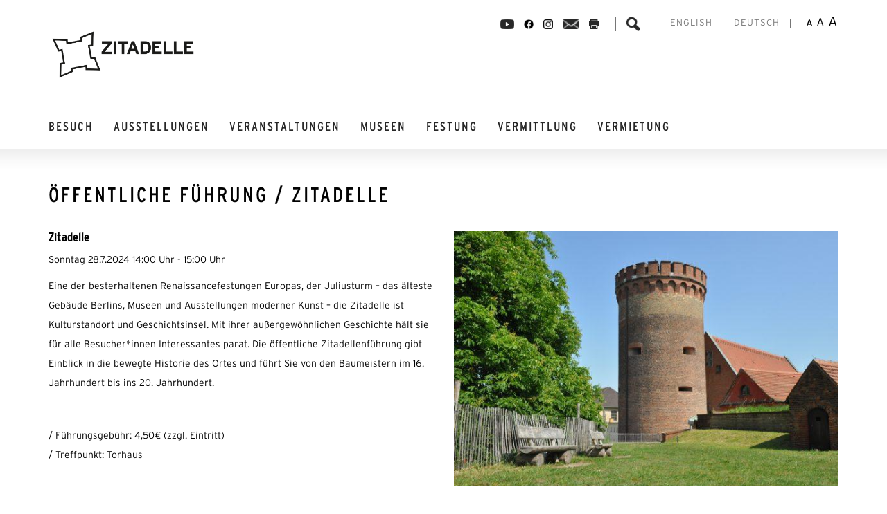

--- FILE ---
content_type: text/html; charset=UTF-8
request_url: https://www.zitadelle-berlin.de/ev_event/oeffentliche-fuehrung-zitadelle-de-1500/
body_size: 13464
content:
<!doctype html>
<html><head>
    <meta charset="utf-8">
    <meta name="viewport" content="initial-scale=1">
    <title>
		 &raquo; ÖFFENTLICHE FÜHRUNG / ZITADELLE    </title>
    <meta name='robots' content='max-image-preview:large' />
	<style>img:is([sizes="auto" i], [sizes^="auto," i]) { contain-intrinsic-size: 3000px 1500px }</style>
	<link rel="alternate" hreflang="en" href="https://www.zitadelle-berlin.de/en/ev_event/public-guided-tour-citadel-en-1501/" />
<link rel="alternate" hreflang="de" href="https://www.zitadelle-berlin.de/ev_event/oeffentliche-fuehrung-zitadelle-de-1500/" />
<link rel="alternate" hreflang="x-default" href="https://www.zitadelle-berlin.de/ev_event/oeffentliche-fuehrung-zitadelle-de-1500/" />
<link rel='dns-prefetch' href='//www.zitadelle-berlin.de' />
<link rel='stylesheet' id='pt-cv-public-style-css' href='https://www.zitadelle-berlin.de/wp-content/plugins/content-views-query-and-display-post-page/public/assets/css/cv.css?ver=4.0.2' type='text/css' media='all' />
<link rel='stylesheet' id='wp-block-library-css' href='https://www.zitadelle-berlin.de/wp-includes/css/dist/block-library/style.min.css?ver=6.7.4' type='text/css' media='all' />
<style id='classic-theme-styles-inline-css' type='text/css'>
/*! This file is auto-generated */
.wp-block-button__link{color:#fff;background-color:#32373c;border-radius:9999px;box-shadow:none;text-decoration:none;padding:calc(.667em + 2px) calc(1.333em + 2px);font-size:1.125em}.wp-block-file__button{background:#32373c;color:#fff;text-decoration:none}
</style>
<style id='global-styles-inline-css' type='text/css'>
:root{--wp--preset--aspect-ratio--square: 1;--wp--preset--aspect-ratio--4-3: 4/3;--wp--preset--aspect-ratio--3-4: 3/4;--wp--preset--aspect-ratio--3-2: 3/2;--wp--preset--aspect-ratio--2-3: 2/3;--wp--preset--aspect-ratio--16-9: 16/9;--wp--preset--aspect-ratio--9-16: 9/16;--wp--preset--color--black: #000000;--wp--preset--color--cyan-bluish-gray: #abb8c3;--wp--preset--color--white: #ffffff;--wp--preset--color--pale-pink: #f78da7;--wp--preset--color--vivid-red: #cf2e2e;--wp--preset--color--luminous-vivid-orange: #ff6900;--wp--preset--color--luminous-vivid-amber: #fcb900;--wp--preset--color--light-green-cyan: #7bdcb5;--wp--preset--color--vivid-green-cyan: #00d084;--wp--preset--color--pale-cyan-blue: #8ed1fc;--wp--preset--color--vivid-cyan-blue: #0693e3;--wp--preset--color--vivid-purple: #9b51e0;--wp--preset--gradient--vivid-cyan-blue-to-vivid-purple: linear-gradient(135deg,rgba(6,147,227,1) 0%,rgb(155,81,224) 100%);--wp--preset--gradient--light-green-cyan-to-vivid-green-cyan: linear-gradient(135deg,rgb(122,220,180) 0%,rgb(0,208,130) 100%);--wp--preset--gradient--luminous-vivid-amber-to-luminous-vivid-orange: linear-gradient(135deg,rgba(252,185,0,1) 0%,rgba(255,105,0,1) 100%);--wp--preset--gradient--luminous-vivid-orange-to-vivid-red: linear-gradient(135deg,rgba(255,105,0,1) 0%,rgb(207,46,46) 100%);--wp--preset--gradient--very-light-gray-to-cyan-bluish-gray: linear-gradient(135deg,rgb(238,238,238) 0%,rgb(169,184,195) 100%);--wp--preset--gradient--cool-to-warm-spectrum: linear-gradient(135deg,rgb(74,234,220) 0%,rgb(151,120,209) 20%,rgb(207,42,186) 40%,rgb(238,44,130) 60%,rgb(251,105,98) 80%,rgb(254,248,76) 100%);--wp--preset--gradient--blush-light-purple: linear-gradient(135deg,rgb(255,206,236) 0%,rgb(152,150,240) 100%);--wp--preset--gradient--blush-bordeaux: linear-gradient(135deg,rgb(254,205,165) 0%,rgb(254,45,45) 50%,rgb(107,0,62) 100%);--wp--preset--gradient--luminous-dusk: linear-gradient(135deg,rgb(255,203,112) 0%,rgb(199,81,192) 50%,rgb(65,88,208) 100%);--wp--preset--gradient--pale-ocean: linear-gradient(135deg,rgb(255,245,203) 0%,rgb(182,227,212) 50%,rgb(51,167,181) 100%);--wp--preset--gradient--electric-grass: linear-gradient(135deg,rgb(202,248,128) 0%,rgb(113,206,126) 100%);--wp--preset--gradient--midnight: linear-gradient(135deg,rgb(2,3,129) 0%,rgb(40,116,252) 100%);--wp--preset--font-size--small: 13px;--wp--preset--font-size--medium: 20px;--wp--preset--font-size--large: 36px;--wp--preset--font-size--x-large: 42px;--wp--preset--spacing--20: 0.44rem;--wp--preset--spacing--30: 0.67rem;--wp--preset--spacing--40: 1rem;--wp--preset--spacing--50: 1.5rem;--wp--preset--spacing--60: 2.25rem;--wp--preset--spacing--70: 3.38rem;--wp--preset--spacing--80: 5.06rem;--wp--preset--shadow--natural: 6px 6px 9px rgba(0, 0, 0, 0.2);--wp--preset--shadow--deep: 12px 12px 50px rgba(0, 0, 0, 0.4);--wp--preset--shadow--sharp: 6px 6px 0px rgba(0, 0, 0, 0.2);--wp--preset--shadow--outlined: 6px 6px 0px -3px rgba(255, 255, 255, 1), 6px 6px rgba(0, 0, 0, 1);--wp--preset--shadow--crisp: 6px 6px 0px rgba(0, 0, 0, 1);}:where(.is-layout-flex){gap: 0.5em;}:where(.is-layout-grid){gap: 0.5em;}body .is-layout-flex{display: flex;}.is-layout-flex{flex-wrap: wrap;align-items: center;}.is-layout-flex > :is(*, div){margin: 0;}body .is-layout-grid{display: grid;}.is-layout-grid > :is(*, div){margin: 0;}:where(.wp-block-columns.is-layout-flex){gap: 2em;}:where(.wp-block-columns.is-layout-grid){gap: 2em;}:where(.wp-block-post-template.is-layout-flex){gap: 1.25em;}:where(.wp-block-post-template.is-layout-grid){gap: 1.25em;}.has-black-color{color: var(--wp--preset--color--black) !important;}.has-cyan-bluish-gray-color{color: var(--wp--preset--color--cyan-bluish-gray) !important;}.has-white-color{color: var(--wp--preset--color--white) !important;}.has-pale-pink-color{color: var(--wp--preset--color--pale-pink) !important;}.has-vivid-red-color{color: var(--wp--preset--color--vivid-red) !important;}.has-luminous-vivid-orange-color{color: var(--wp--preset--color--luminous-vivid-orange) !important;}.has-luminous-vivid-amber-color{color: var(--wp--preset--color--luminous-vivid-amber) !important;}.has-light-green-cyan-color{color: var(--wp--preset--color--light-green-cyan) !important;}.has-vivid-green-cyan-color{color: var(--wp--preset--color--vivid-green-cyan) !important;}.has-pale-cyan-blue-color{color: var(--wp--preset--color--pale-cyan-blue) !important;}.has-vivid-cyan-blue-color{color: var(--wp--preset--color--vivid-cyan-blue) !important;}.has-vivid-purple-color{color: var(--wp--preset--color--vivid-purple) !important;}.has-black-background-color{background-color: var(--wp--preset--color--black) !important;}.has-cyan-bluish-gray-background-color{background-color: var(--wp--preset--color--cyan-bluish-gray) !important;}.has-white-background-color{background-color: var(--wp--preset--color--white) !important;}.has-pale-pink-background-color{background-color: var(--wp--preset--color--pale-pink) !important;}.has-vivid-red-background-color{background-color: var(--wp--preset--color--vivid-red) !important;}.has-luminous-vivid-orange-background-color{background-color: var(--wp--preset--color--luminous-vivid-orange) !important;}.has-luminous-vivid-amber-background-color{background-color: var(--wp--preset--color--luminous-vivid-amber) !important;}.has-light-green-cyan-background-color{background-color: var(--wp--preset--color--light-green-cyan) !important;}.has-vivid-green-cyan-background-color{background-color: var(--wp--preset--color--vivid-green-cyan) !important;}.has-pale-cyan-blue-background-color{background-color: var(--wp--preset--color--pale-cyan-blue) !important;}.has-vivid-cyan-blue-background-color{background-color: var(--wp--preset--color--vivid-cyan-blue) !important;}.has-vivid-purple-background-color{background-color: var(--wp--preset--color--vivid-purple) !important;}.has-black-border-color{border-color: var(--wp--preset--color--black) !important;}.has-cyan-bluish-gray-border-color{border-color: var(--wp--preset--color--cyan-bluish-gray) !important;}.has-white-border-color{border-color: var(--wp--preset--color--white) !important;}.has-pale-pink-border-color{border-color: var(--wp--preset--color--pale-pink) !important;}.has-vivid-red-border-color{border-color: var(--wp--preset--color--vivid-red) !important;}.has-luminous-vivid-orange-border-color{border-color: var(--wp--preset--color--luminous-vivid-orange) !important;}.has-luminous-vivid-amber-border-color{border-color: var(--wp--preset--color--luminous-vivid-amber) !important;}.has-light-green-cyan-border-color{border-color: var(--wp--preset--color--light-green-cyan) !important;}.has-vivid-green-cyan-border-color{border-color: var(--wp--preset--color--vivid-green-cyan) !important;}.has-pale-cyan-blue-border-color{border-color: var(--wp--preset--color--pale-cyan-blue) !important;}.has-vivid-cyan-blue-border-color{border-color: var(--wp--preset--color--vivid-cyan-blue) !important;}.has-vivid-purple-border-color{border-color: var(--wp--preset--color--vivid-purple) !important;}.has-vivid-cyan-blue-to-vivid-purple-gradient-background{background: var(--wp--preset--gradient--vivid-cyan-blue-to-vivid-purple) !important;}.has-light-green-cyan-to-vivid-green-cyan-gradient-background{background: var(--wp--preset--gradient--light-green-cyan-to-vivid-green-cyan) !important;}.has-luminous-vivid-amber-to-luminous-vivid-orange-gradient-background{background: var(--wp--preset--gradient--luminous-vivid-amber-to-luminous-vivid-orange) !important;}.has-luminous-vivid-orange-to-vivid-red-gradient-background{background: var(--wp--preset--gradient--luminous-vivid-orange-to-vivid-red) !important;}.has-very-light-gray-to-cyan-bluish-gray-gradient-background{background: var(--wp--preset--gradient--very-light-gray-to-cyan-bluish-gray) !important;}.has-cool-to-warm-spectrum-gradient-background{background: var(--wp--preset--gradient--cool-to-warm-spectrum) !important;}.has-blush-light-purple-gradient-background{background: var(--wp--preset--gradient--blush-light-purple) !important;}.has-blush-bordeaux-gradient-background{background: var(--wp--preset--gradient--blush-bordeaux) !important;}.has-luminous-dusk-gradient-background{background: var(--wp--preset--gradient--luminous-dusk) !important;}.has-pale-ocean-gradient-background{background: var(--wp--preset--gradient--pale-ocean) !important;}.has-electric-grass-gradient-background{background: var(--wp--preset--gradient--electric-grass) !important;}.has-midnight-gradient-background{background: var(--wp--preset--gradient--midnight) !important;}.has-small-font-size{font-size: var(--wp--preset--font-size--small) !important;}.has-medium-font-size{font-size: var(--wp--preset--font-size--medium) !important;}.has-large-font-size{font-size: var(--wp--preset--font-size--large) !important;}.has-x-large-font-size{font-size: var(--wp--preset--font-size--x-large) !important;}
:where(.wp-block-post-template.is-layout-flex){gap: 1.25em;}:where(.wp-block-post-template.is-layout-grid){gap: 1.25em;}
:where(.wp-block-columns.is-layout-flex){gap: 2em;}:where(.wp-block-columns.is-layout-grid){gap: 2em;}
:root :where(.wp-block-pullquote){font-size: 1.5em;line-height: 1.6;}
</style>
<link rel='stylesheet' id='wpml-blocks-css' href='https://www.zitadelle-berlin.de/wp-content/plugins/sitepress-multilingual-cms/dist/css/blocks/styles.css?ver=4.6.14' type='text/css' media='all' />
<link rel='stylesheet' id='ct-style-css' href='https://www.zitadelle-berlin.de/wp-content/plugins/zitadelle-helper/style.css?ver=6.7.4' type='text/css' media='all' />
<link rel='stylesheet' id='wpml-legacy-horizontal-list-0-css' href='https://www.zitadelle-berlin.de/wp-content/plugins/sitepress-multilingual-cms/templates/language-switchers/legacy-list-horizontal/style.min.css?ver=1' type='text/css' media='all' />
<style id='wpml-legacy-horizontal-list-0-inline-css' type='text/css'>
.wpml-ls-statics-shortcode_actions{background-color:#ffffff;}.wpml-ls-statics-shortcode_actions, .wpml-ls-statics-shortcode_actions .wpml-ls-sub-menu, .wpml-ls-statics-shortcode_actions a {border-color:#cdcdcd;}.wpml-ls-statics-shortcode_actions a, .wpml-ls-statics-shortcode_actions .wpml-ls-sub-menu a, .wpml-ls-statics-shortcode_actions .wpml-ls-sub-menu a:link, .wpml-ls-statics-shortcode_actions li:not(.wpml-ls-current-language) .wpml-ls-link, .wpml-ls-statics-shortcode_actions li:not(.wpml-ls-current-language) .wpml-ls-link:link {color:#444444;background-color:#ffffff;}.wpml-ls-statics-shortcode_actions a, .wpml-ls-statics-shortcode_actions .wpml-ls-sub-menu a:hover,.wpml-ls-statics-shortcode_actions .wpml-ls-sub-menu a:focus, .wpml-ls-statics-shortcode_actions .wpml-ls-sub-menu a:link:hover, .wpml-ls-statics-shortcode_actions .wpml-ls-sub-menu a:link:focus {color:#000000;background-color:#eeeeee;}.wpml-ls-statics-shortcode_actions .wpml-ls-current-language > a {color:#444444;background-color:#ffffff;}.wpml-ls-statics-shortcode_actions .wpml-ls-current-language:hover>a, .wpml-ls-statics-shortcode_actions .wpml-ls-current-language>a:focus {color:#000000;background-color:#eeeeee;}
</style>
<link rel='stylesheet' id='Bootstrap css-css' href='https://www.zitadelle-berlin.de/wp-content/themes/zitadelle-master/css/bootstrap.min.css?ver=6.7.4' type='text/css' media='all' />
<link rel='stylesheet' id='Font awesome css-css' href='https://www.zitadelle-berlin.de/wp-content/themes/zitadelle-master/css/font-awesome.min.css?ver=6.7.4' type='text/css' media='all' />
<link rel='stylesheet' id='jquery-style-css' href='https://www.zitadelle-berlin.de/wp-content/themes/zitadelle-master/css/jquery-ui.css?ver=6.7.4' type='text/css' media='all' />
<link rel='stylesheet' id='Zitadelle CSS-css' href='https://www.zitadelle-berlin.de/wp-content/themes/zitadelle-master/style.css?ver=6.7.4' type='text/css' media='all' />
<link rel='stylesheet' id='Print-css' href='https://www.zitadelle-berlin.de/wp-content/themes/zitadelle-master/print.css?ver=1.0' type='text/css' media='print' />
<link rel='stylesheet' id='Font-size-changer-css' href='https://www.zitadelle-berlin.de/wp-content/themes/zitadelle-master/font-size-changer.css?ver=6.7.4' type='text/css' media='all' />
<script>if (document.location.protocol != "https:") {document.location = document.URL.replace(/^http:/i, "https:");}</script><script type="text/javascript" src="https://www.zitadelle-berlin.de/wp-includes/js/jquery/jquery.min.js?ver=3.7.1" id="jquery-core-js"></script>
<script type="text/javascript" src="https://www.zitadelle-berlin.de/wp-includes/js/jquery/jquery-migrate.min.js?ver=3.4.1" id="jquery-migrate-js"></script>
<script type="text/javascript" src="https://www.zitadelle-berlin.de/wp-content/plugins/revslider/public/assets/js/rbtools.min.js?ver=6.6.15" id="tp-tools-js"></script>
<script type="text/javascript" src="https://www.zitadelle-berlin.de/wp-content/plugins/revslider/public/assets/js/rs6.min.js?ver=6.6.15" id="revmin-js"></script>
<link rel="https://api.w.org/" href="https://www.zitadelle-berlin.de/wp-json/" /><link rel="canonical" href="https://www.zitadelle-berlin.de/ev_event/oeffentliche-fuehrung-zitadelle-de-1500/" />
<link rel="alternate" title="oEmbed (JSON)" type="application/json+oembed" href="https://www.zitadelle-berlin.de/wp-json/oembed/1.0/embed?url=https%3A%2F%2Fwww.zitadelle-berlin.de%2Fev_event%2Foeffentliche-fuehrung-zitadelle-de-1500%2F" />
<link rel="alternate" title="oEmbed (XML)" type="text/xml+oembed" href="https://www.zitadelle-berlin.de/wp-json/oembed/1.0/embed?url=https%3A%2F%2Fwww.zitadelle-berlin.de%2Fev_event%2Foeffentliche-fuehrung-zitadelle-de-1500%2F&#038;format=xml" />
<!-- start Simple Custom CSS and JS -->
<script defer src="https://analytics.wirecore.net/script.js" data-website-id="533786f9-0c38-4b72-a26f-c97f93ed18f5"></script><!-- end Simple Custom CSS and JS -->
<!-- start Simple Custom CSS and JS -->
<style type="text/css">
/* Add your CSS code here.

For example:
.example {
    color: red;
}

For brushing up on your CSS knowledge, check out http://www.w3schools.com/css/css_syntax.asp

End of comment */ 

.vc_btn3 {
	text-decoration: none !important;
}</style>
<!-- end Simple Custom CSS and JS -->
<!-- start Simple Custom CSS and JS -->
<style type="text/css">
.masonry-btn .vc_general.vc_btn3.vc_btn3-size-md.vc_btn3-shape-rounded.vc_btn3-style-flat.vc_btn3-color-juicy-pink {
  background: #000;
  border-radius: 0;
  color: #fff !important;
}

footer .menu a:hover, footer .menu .current-menu-item a {
  color: #fff !important;
}</style>
<!-- end Simple Custom CSS and JS -->
<!-- start Simple Custom CSS and JS -->
<style type="text/css">
rs-layer span {
  font-size: 100% !important;
}</style>
<!-- end Simple Custom CSS and JS -->
<!-- start Simple Custom CSS and JS -->
<style type="text/css">
.wpml-ls-statics-shortcode_actions, .wpml-ls-statics-shortcode_actions .wpml-ls-sub-menu, .wpml-ls-statics-shortcode_actions a {
  border-color: transparent;
}</style>
<!-- end Simple Custom CSS and JS -->
<style>#responsive-menu .appendLink, #responsive-menu .responsive-menu li a, #responsive-menu #responsive-menu-title a,#responsive-menu .responsive-menu, #responsive-menu div, #responsive-menu .responsive-menu li, #responsive-menu{box-sizing: content-box !important;-moz-box-sizing: content-box !important;-webkit-box-sizing: content-box !important;-o-box-sizing: content-box !important}.RMPushOpen{width: 100% !important;overflow-x: hidden !important;height: 100% !important}.RMPushSlide{position: relative;left: 75%}#responsive-menu{position: absolute;width: 75%;left: -75%;top: 0px;background: #ffffff;z-index: 9999;box-shadow: 0px 1px 8px #333333;font-size: 13px !important;max-width: 999px;display: none}#responsive-menu.admin-bar-showing{padding-top: 32px}#click-menu.admin-bar-showing{margin-top: 32px}#responsive-menu #rm-additional-content{padding: 10px 5% !important;width: 90% !important;color: #232323}#responsive-menu .appendLink{right: 0px !important;position: absolute !important;border: 1px solid #d6d6d6 !important;padding: 12px 10px !important;color: #232323 !important;background: #ffffff !important;height: 20px !important;line-height: 20px !important;border-right: 0px !important}#responsive-menu .appendLink:hover{cursor: pointer;background: #ededed !important;color: #000000 !important}#responsive-menu .responsive-menu, #responsive-menu div, #responsive-menu .responsive-menu li,#responsive-menu{text-align: left !important}#responsive-menu .RMImage{vertical-align: middle;margin-right: 10px;display: inline-block}#responsive-menu.RMOpened{}#responsive-menu,#responsive-menu input{}#responsive-menu #responsive-menu-title{width: 95% !important;font-size: 14px !important;padding: 20px 0px 20px 5% !important;margin-left: 0px !important;background: #ffffff !important;white-space: nowrap !important}#responsive-menu #responsive-menu-title,#responsive-menu #responsive-menu-title a{color: #808080 !important;text-decoration: none !important;overflow: hidden !important}#responsive-menu #responsive-menu-title a:hover{color: #000000 !important;text-decoration: none !important}#responsive-menu .appendLink,#responsive-menu .responsive-menu li a,#responsive-menu #responsive-menu-title a{transition: 1s all;-webkit-transition: 1s all;-moz-transition: 1s all;-o-transition: 1s all}#responsive-menu .responsive-menu{width: 100% !important;list-style-type: none !important;margin: 0px !important}#responsive-menu .responsive-menu li.current-menu-item > a,#responsive-menu .responsive-menu li.current-menu-item > .appendLink,#responsive-menu .responsive-menu li.current_page_item > a,#responsive-menu .responsive-menu li.current_page_item > .appendLink{background: #ededed !important;color: #000000 !important}#responsive-menu .responsive-menu li.current-menu-item > a:hover,#responsive-menu .responsive-menu li.current-menu-item > .appendLink:hover,#responsive-menu .responsive-menu li.current_page_item > a:hover,#responsive-menu .responsive-menu li.current_page_item > .appendLink:hover{background: #ededed !important;color: #000000 !important}#responsive-menu.responsive-menu ul{margin-left: 0px !important}#responsive-menu .responsive-menu li{list-style-type: none !important;position: relative !important}#responsive-menu .responsive-menu ul li:last-child{padding-bottom: 0px !important}#responsive-menu .responsive-menu li a{padding: 12px 0px 12px 5% !important;width: 95% !important;display: block !important;height: 20px !important;line-height: 20px !important;overflow: hidden !important;white-space: nowrap !important;color: #232323 !important;border-top: 1px solid #d6d6d6 !important;text-decoration: none !important}#click-menu{text-align: center;cursor: pointer;font-size: 13px !important;display: none;position: absolute;right: 5%;top: 10px;color: #403f3f;padding: 5px;z-index: 9999}#responsive-menu #responsiveSearch{display: block !important;width: 95% !important;padding-left: 5% !important;border-top: 1px solid #d6d6d6 !important;clear: both !important;padding-top: 10px !important;padding-bottom: 10px !important;height: 40px !important;line-height: 40px !important}#responsive-menu #responsiveSearchSubmit{display: none !important}#responsive-menu #responsiveSearchInput{width: 91% !important;padding: 5px 0px 5px 3% !important;-webkit-appearance: none !important;border-radius: 2px !important;border: 1px solid #d6d6d6 !important}#responsive-menu .responsive-menu,#responsive-menu div,#responsive-menu .responsive-menu li{width: 100% !important;margin-left: 0px !important;padding-left: 0px !important}#responsive-menu .responsive-menu li li a{padding-left: 10% !important;width: 90% !important;overflow: hidden !important}#responsive-menu .responsive-menu li li li a{padding-left: 15% !important;width: 85% !important;overflow: hidden !important}#responsive-menu .responsive-menu li li li li a{padding-left: 20% !important;width: 80% !important;overflow: hidden !important}#responsive-menu .responsive-menu li li li li li a{padding-left: 25% !important;width: 75% !important;overflow: hidden !important}#responsive-menu .responsive-menu li a:hover{background: #ededed !important;color: #000000 !important;list-style-type: none !important;text-decoration: none !important}#click-menu #RMX{display: none;font-size: 24px;line-height: 17px !important;height: 17px !important;color: #403f3f !important}#click-menu .threeLines{width: 25px !important;height: 17px !important;margin: auto !important}#click-menu .threeLines .line{height: 3px !important;margin-bottom: 4px !important;background: #403f3f !important;width: 100% !important}#click-menu .threeLines .line.last{margin-bottom: 0px !important}@media only screen and ( min-width : 0px ) and ( max-width : 767px ){#click-menu{display: block}}</style><script
  async
  defer
  data-website-key="901134d3e3eb"
  data-api="https://event.wirelytic.com"
  src="https://wirelytic.com/script/wirelytic.min.js">
</script>

<script
  async
  defer
		src="https://wirelytic.test.wirecore.net/script/wirelytic.min.js"
  data-api="https://event.wirelytic.test.wirecore.net"
  data-website-key="d0981efdbfb0">
</script><meta name="generator" content="Powered by WPBakery Page Builder - drag and drop page builder for WordPress."/>
<meta name="generator" content="Powered by Slider Revolution 6.6.15 - responsive, Mobile-Friendly Slider Plugin for WordPress with comfortable drag and drop interface." />
<link rel="icon" href="https://www.zitadelle-berlin.de/wp-content/uploads/2025/04/cropped-Logo-ohne-Hintergrund-32x32.png" sizes="32x32" />
<link rel="icon" href="https://www.zitadelle-berlin.de/wp-content/uploads/2025/04/cropped-Logo-ohne-Hintergrund-192x192.png" sizes="192x192" />
<link rel="apple-touch-icon" href="https://www.zitadelle-berlin.de/wp-content/uploads/2025/04/cropped-Logo-ohne-Hintergrund-180x180.png" />
<meta name="msapplication-TileImage" content="https://www.zitadelle-berlin.de/wp-content/uploads/2025/04/cropped-Logo-ohne-Hintergrund-270x270.png" />
<script>function setREVStartSize(e){
			//window.requestAnimationFrame(function() {
				window.RSIW = window.RSIW===undefined ? window.innerWidth : window.RSIW;
				window.RSIH = window.RSIH===undefined ? window.innerHeight : window.RSIH;
				try {
					var pw = document.getElementById(e.c).parentNode.offsetWidth,
						newh;
					pw = pw===0 || isNaN(pw) || (e.l=="fullwidth" || e.layout=="fullwidth") ? window.RSIW : pw;
					e.tabw = e.tabw===undefined ? 0 : parseInt(e.tabw);
					e.thumbw = e.thumbw===undefined ? 0 : parseInt(e.thumbw);
					e.tabh = e.tabh===undefined ? 0 : parseInt(e.tabh);
					e.thumbh = e.thumbh===undefined ? 0 : parseInt(e.thumbh);
					e.tabhide = e.tabhide===undefined ? 0 : parseInt(e.tabhide);
					e.thumbhide = e.thumbhide===undefined ? 0 : parseInt(e.thumbhide);
					e.mh = e.mh===undefined || e.mh=="" || e.mh==="auto" ? 0 : parseInt(e.mh,0);
					if(e.layout==="fullscreen" || e.l==="fullscreen")
						newh = Math.max(e.mh,window.RSIH);
					else{
						e.gw = Array.isArray(e.gw) ? e.gw : [e.gw];
						for (var i in e.rl) if (e.gw[i]===undefined || e.gw[i]===0) e.gw[i] = e.gw[i-1];
						e.gh = e.el===undefined || e.el==="" || (Array.isArray(e.el) && e.el.length==0)? e.gh : e.el;
						e.gh = Array.isArray(e.gh) ? e.gh : [e.gh];
						for (var i in e.rl) if (e.gh[i]===undefined || e.gh[i]===0) e.gh[i] = e.gh[i-1];
											
						var nl = new Array(e.rl.length),
							ix = 0,
							sl;
						e.tabw = e.tabhide>=pw ? 0 : e.tabw;
						e.thumbw = e.thumbhide>=pw ? 0 : e.thumbw;
						e.tabh = e.tabhide>=pw ? 0 : e.tabh;
						e.thumbh = e.thumbhide>=pw ? 0 : e.thumbh;
						for (var i in e.rl) nl[i] = e.rl[i]<window.RSIW ? 0 : e.rl[i];
						sl = nl[0];
						for (var i in nl) if (sl>nl[i] && nl[i]>0) { sl = nl[i]; ix=i;}
						var m = pw>(e.gw[ix]+e.tabw+e.thumbw) ? 1 : (pw-(e.tabw+e.thumbw)) / (e.gw[ix]);
						newh =  (e.gh[ix] * m) + (e.tabh + e.thumbh);
					}
					var el = document.getElementById(e.c);
					if (el!==null && el) el.style.height = newh+"px";
					el = document.getElementById(e.c+"_wrapper");
					if (el!==null && el) {
						el.style.height = newh+"px";
						el.style.display = "block";
					}
				} catch(e){
					console.log("Failure at Presize of Slider:" + e)
				}
			//});
		  };</script>
<noscript><style> .wpb_animate_when_almost_visible { opacity: 1; }</style></noscript>    
	<link rel="shortcut icon" href="https://www.zitadelle-berlin.de/wp-content/themes/zitadelle-master/favicon.ico" />
     
</head>

<body data-rsssl=1 class="ev_event-template-default single single-ev_event postid-20527 wpb-js-composer js-comp-ver-6.13.0 vc_responsive">


<header>
    <div class="container">
    	<div class="row">
        	<div class="col-md-4">
            	                
                                    <a href="https://www.zitadelle-berlin.de"><img src="https://www.zitadelle-berlin.de/wp-content/uploads/2021/04/Unbenannt-2.png" alt="Zitadelle" id="logo" width="258" height="85" /></a>
                                            </div>
        	<div class="col-md-8">
            	<div id="page_options">
                                   
                    <div class="option_buttons">

                                                    <a href="https://www.youtube.com/channel/UCwMmT0HbPeYkOip7iN2K7Uw" target="_blank" class="options_img" title="Facebook"><img style="width: auto; height: 14px;" src="https://www.zitadelle-berlin.de/wp-content/themes/zitadelle-master/assets/img/youtube-icon.png"></a>
                        
                                                    <a href="https://www.facebook.com/berlin.zitadelle.spandau" target="_blank" class="options_img" title="Facebook"><img style="width: auto; height: 14px;" src="https://www.zitadelle-berlin.de/wp-content/themes/zitadelle-master/assets/img/facebook-icon.png"></a>
                        
                        
                        
                                                    <a href="https://www.instagram.com/zitadelle_museen_ausstellungen/" target="_blank" class="options_img" title="Instagram"><img style="width: auto; height: 14px;" src="https://www.zitadelle-berlin.de/wp-content/themes/zitadelle-master/assets/img/instagram-icon.png"></a>
                                                                         
                        <a href="mailto:?body=https://www.zitadelle-berlin.de/oeffentliche-fuehrung-zitadelle-de-1500/&subject=ÖFFENTLICHE FÜHRUNG / ZITADELLE" class="options_img" title="Email"><img style="width: auto; height: 14px;" src="https://www.zitadelle-berlin.de/wp-content/themes/zitadelle-master/assets/img/mail-icon.png"></a>
                        
                        <a href="javascript:window.print()" class="options_img print_btn" title="Print"><img style="width: auto; height: 14px;" src="https://www.zitadelle-berlin.de/wp-content/themes/zitadelle-master/assets/img/print-icon.png"></a>
                        
                                                
                                            </div>
                    
                    <form role="search" method="get" class="search-form verborgen" action="https://www.zitadelle-berlin.de/">
    <label>
        <span class="screen-reader-text">Search and hit enter</span>
        <input type="search" class="search-field"
            placeholder="Search and hit enter"
            value="" name="s"
            title="Search and hit enter" />
    </label>
</form>                    
                    <img src="https://www.zitadelle-berlin.de/wp-content/themes/zitadelle-master/assets/img/search-icon.png" class="options_search">
                    
                                            
<div class="lang_sel_list_horizontal wpml-ls-statics-shortcode_actions wpml-ls wpml-ls-legacy-list-horizontal" id="lang_sel_list">
	<ul><li class="icl-en wpml-ls-slot-shortcode_actions wpml-ls-item wpml-ls-item-en wpml-ls-first-item wpml-ls-item-legacy-list-horizontal">
				<a href="https://www.zitadelle-berlin.de/en/ev_event/public-guided-tour-citadel-en-1501/" class="wpml-ls-link">
                    <span class="wpml-ls-native icl_lang_sel_native" lang="en">English</span></a>
			</li><li class="icl-de wpml-ls-slot-shortcode_actions wpml-ls-item wpml-ls-item-de wpml-ls-current-language wpml-ls-last-item wpml-ls-item-legacy-list-horizontal">
				<a href="https://www.zitadelle-berlin.de/ev_event/oeffentliche-fuehrung-zitadelle-de-1500/" class="wpml-ls-link">
                    <span class="wpml-ls-native icl_lang_sel_native">Deutsch</span></a>
			</li></ul>
</div>
                                        
                    <div class="font-size-options">
                        <span class="font-size normal chosen-size">A</span> 
                        <span class="font-size large">A</span> 
                        <span class="font-size x-large">A</span>
                    </div>
                    
                </div>
            </div>
            <!-- Added by Responsive Menu Plugin for WordPress - http://responsive.menu -->

<div id="responsive-menu" >

    
        <div id="responsive-menu-title">

            
                            
                    <a href="/" target="_self">
                        
                                    
                <img src="https://www.zitadelle-berlin.de/wp-content/uploads/2016/03/logo-zw.png" 
                     class="RMImage" 
                     alt="" 
                     title="" />
                
                            
                    </a>
            
            
            
                        
                <a href="/" target="_self">
                    
                                
                            
                                
                </a>
            
                        
        </div>
    
    <div class="menu-hoofdmenu-container"><ul id="menu-hoofdmenu" class="responsive-menu"><li id="menu-item-6193" class="menu-item menu-item-type-post_type menu-item-object-page menu-item-6193"><a href="https://www.zitadelle-berlin.de/ihr-besuch/">BESUCH</a></li>
<li id="menu-item-35" class="menu-item menu-item-type-post_type menu-item-object-page menu-item-35"><a href="https://www.zitadelle-berlin.de/ausstellungen/">AUSSTELLUNGEN</a></li>
<li id="menu-item-6169" class="menu-item menu-item-type-post_type menu-item-object-page menu-item-6169"><a href="https://www.zitadelle-berlin.de/veranstaltungen/">VERANSTALTUNGEN</a></li>
<li id="menu-item-6114" class="menu-item menu-item-type-post_type menu-item-object-page menu-item-6114"><a href="https://www.zitadelle-berlin.de/museen/">MUSEEN</a></li>
<li id="menu-item-6367" class="menu-item menu-item-type-post_type menu-item-object-page menu-item-6367"><a href="https://www.zitadelle-berlin.de/festung/">FESTUNG</a></li>
<li id="menu-item-6284" class="menu-item menu-item-type-post_type menu-item-object-page menu-item-6284"><a href="https://www.zitadelle-berlin.de/vermittlung/">VERMITTLUNG</a></li>
<li id="menu-item-38" class="menu-item menu-item-type-post_type menu-item-object-page menu-item-38"><a href="https://www.zitadelle-berlin.de/vermietung/">VERMIETUNG</a></li>
</ul></div>
        <form action="https://www.zitadelle-berlin.de" id="responsiveSearch" method="get" role="search">

            <input type="search" name="s" value="" placeholder="Suche" id="responsiveSearchInput">
            <input type="submit" id="responsiveSearchSubmit" />
            
        </form>                        
                        
       
</div><!-- Added by Responsive Menu Plugin for WordPress - http://responsive.menu -->

<div id="click-menu" 
     class=" 
     overlay"
     role="button" 
     aria-label="Responsive Menu Button"
     >



    <div class="threeLines" id="RM3Lines">       
        <div class="line"></div>
        <div class="line"></div>
        <div class="line"></div>
    </div>



</div>        </div>
    
        <div class="row">
            <div class="col-md-12">
            
                <nav id="hoofdmenu">
                    <div class="menu-hoofdmenu-container"><ul id="menu-hoofdmenu-1" class="menu"><li class="menu-item menu-item-type-post_type menu-item-object-page menu-item-6193"><a href="https://www.zitadelle-berlin.de/ihr-besuch/">BESUCH</a></li>
<li class="menu-item menu-item-type-post_type menu-item-object-page menu-item-35"><a href="https://www.zitadelle-berlin.de/ausstellungen/">AUSSTELLUNGEN</a></li>
<li class="menu-item menu-item-type-post_type menu-item-object-page menu-item-6169"><a href="https://www.zitadelle-berlin.de/veranstaltungen/">VERANSTALTUNGEN</a></li>
<li class="menu-item menu-item-type-post_type menu-item-object-page menu-item-6114"><a href="https://www.zitadelle-berlin.de/museen/">MUSEEN</a></li>
<li class="menu-item menu-item-type-post_type menu-item-object-page menu-item-6367"><a href="https://www.zitadelle-berlin.de/festung/">FESTUNG</a></li>
<li class="menu-item menu-item-type-post_type menu-item-object-page menu-item-6284"><a href="https://www.zitadelle-berlin.de/vermittlung/">VERMITTLUNG</a></li>
<li class="menu-item menu-item-type-post_type menu-item-object-page menu-item-38"><a href="https://www.zitadelle-berlin.de/vermietung/">VERMIETUNG</a></li>
</ul></div>                </nav>
            </div>
        </div>
    </div>
</header>

<section id="middle">
    <div class="container">
<!-- Breadcrumbs and title-->
<div class="row">
	
	<div class="row"></div>
    <div class="col-md-12">
    	    	<h1>ÖFFENTLICHE FÜHRUNG / ZITADELLE</h1>
    </div>
</div>
<!-- End breadcrumbs and title-->

<div class="row">
    <div class="col-md-6">
            											<h3>Zitadelle</h3>
					                    
					<p>Sonntag 28.7.2024 14:00 Uhr - 15:00 Uhr</p>                    
                    <p>
                    	
						
						
						                        
                    </p>
                    <p>Eine der besterhaltenen Renaissancefestungen Europas, der Juliusturm – das älteste Gebäude Berlins, Museen und Ausstellungen moderner Kunst – die Zitadelle ist Kulturstandort und Geschichtsinsel. Mit ihrer außergewöhnlichen Geschichte hält sie für alle Besucher*innen Interessantes parat. Die öffentliche Zitadellenführung gibt Einblick in die bewegte Historie des Ortes und führt Sie von den Baumeistern im 16. Jahrhundert bis ins 20. Jahrhundert.</p>
<p>&nbsp;</p>
<p>/ Führungsgebühr: 4,50€ (zzgl. Eintritt)<br />
/ Treffpunkt: Torhaus</p>
<p>&nbsp;</p>
<h6>Reservierungen oder Voranmeldungen sind leider nicht möglich.</h6>
<p>&nbsp;</p>
<h6>© Zitadelle Spandau</h6>
    		</div>
            <div class="col-md-6 single-thumbnail">
            	<img width="600" height="399" src="https://www.zitadelle-berlin.de/wp-content/uploads/2019/12/DSC_0450-e1575635159840.jpg" class="attachment-activiteit_links size-activiteit_links wp-post-image" alt="© Stadtgeschichtliches Museum Spandau, Zitadelle Spandau" decoding="async" loading="lazy" />            </div>
            
            <div class="col-md-12 arrow_nav">

				<a href="https://www.zitadelle-berlin.de/ev_event/oeffentliche-fuehrung-zitadelle-de-1498/" rel="prev"><img src="https://www.zitadelle-berlin.de/wp-content/themes/zitadelle-master/assets/img/arrow_left.png" /></a><a href="https://www.zitadelle-berlin.de/ev_event/oeffentliche-fuehrung-zitadelle-de-1502/" rel="next"><img src="https://www.zitadelle-berlin.de/wp-content/themes/zitadelle-master/assets/img/arrow_right.png" /></a>
            </div>

        </div>
       
    </div>
    
    </div>

<br    />
<br    />

    	</div>
    </section>	
    
	<footer >
    	<div class="container">
        	<div class="row">
            	<div class="col-md-2 col-sm-3 footer_widget"><h4>Festung</h4><div class="menu-festung-container"><ul id="menu-festung" class="menu"><li id="menu-item-6362" class="menu-item menu-item-type-post_type menu-item-object-page menu-item-6362"><a href="https://www.zitadelle-berlin.de/festung/geschichte/">Geschichte</a></li>
<li id="menu-item-6363" class="menu-item menu-item-type-post_type menu-item-object-page menu-item-6363"><a href="https://www.zitadelle-berlin.de/festung/architektur-2/">Bauwerke</a></li>
</ul></div></div><div class="col-md-2 col-sm-3 footer_widget"><h4>Ausstellungen</h4><div class="menu-ausstellungen-container"><ul id="menu-ausstellungen" class="menu"><li id="menu-item-92" class="menu-item menu-item-type-post_type menu-item-object-page menu-item-92"><a href="https://www.zitadelle-berlin.de/museen/enthullt/">Enthüllt</a></li>
<li id="menu-item-95" class="menu-item menu-item-type-post_type menu-item-object-page menu-item-95"><a href="https://www.zitadelle-berlin.de/museen/stadtgeschichtliches/">Stadtgeschichtliches Museum</a></li>
<li id="menu-item-93" class="menu-item menu-item-type-post_type menu-item-object-page menu-item-93"><a href="https://www.zitadelle-berlin.de/museen/archaologisches-fenster/">Archäologisches Fenster</a></li>
<li id="menu-item-94" class="menu-item menu-item-type-post_type menu-item-object-page menu-item-94"><a href="https://www.zitadelle-berlin.de/museen/burg-und-zitadelle/">Burg und Zitadelle</a></li>
<li id="menu-item-101" class="menu-item menu-item-type-post_type menu-item-object-page menu-item-101"><a href="https://www.zitadelle-berlin.de/museen/exerzierhalle/">Exerzierhalle</a></li>
<li id="menu-item-10827" class="menu-item menu-item-type-post_type menu-item-object-page menu-item-10827"><a href="https://www.zitadelle-berlin.de/ausstellungen/galerie-kronprinz/">Galerie Kronprinz</a></li>
<li id="menu-item-5957" class="menu-item menu-item-type-post_type menu-item-object-page menu-item-5957"><a href="https://www.zitadelle-berlin.de/zentrum-fuer-aktuelle-kunst/">ZAK Zentrum für Aktuelle Kunst</a></li>
<li id="menu-item-5958" class="menu-item menu-item-type-post_type menu-item-object-page menu-item-5958"><a href="https://www.zitadelle-berlin.de/ausstellungen/ausstellungsarchiv/">Vergangene Ausstellungen</a></li>
</ul></div></div><div class="col-md-2 col-sm-3 footer_widget"><h4>VERANSTALTUNGEN</h4><div class="menu-veranstaltungen-container"><ul id="menu-veranstaltungen" class="menu"><li id="menu-item-20982" class="menu-item menu-item-type-post_type menu-item-object-page menu-item-20982"><a href="https://www.zitadelle-berlin.de/veranstaltungen/">Programmkalender</a></li>
<li id="menu-item-113" class="menu-item menu-item-type-post_type menu-item-object-page menu-item-113"><a href="https://www.zitadelle-berlin.de/citadel-music-festival/">Citadel Music Festival</a></li>
<li id="menu-item-114" class="menu-item menu-item-type-post_type menu-item-object-page menu-item-114"><a href="https://www.zitadelle-berlin.de/open-air/">Open Air</a></li>
<li id="menu-item-115" class="menu-item menu-item-type-post_type menu-item-object-page menu-item-115"><a href="https://www.zitadelle-berlin.de/konzerte-gotischer-saal/">Konzerte Gotischer Saal</a></li>
<li id="menu-item-116" class="menu-item menu-item-type-post_type menu-item-object-page menu-item-116"><a href="https://www.zitadelle-berlin.de/sonderveranstaltungen/">Sonderveranstaltungen</a></li>
</ul></div></div><div class="col-md-2 col-sm-3 footer_widget"><h4>Vermietung</h4><div class="menu-vermietung-container"><ul id="menu-vermietung" class="menu"><li id="menu-item-127" class="menu-item menu-item-type-post_type menu-item-object-page menu-item-127"><a href="https://www.zitadelle-berlin.de/vermietung/locations/">Locations</a></li>
<li id="menu-item-128" class="menu-item menu-item-type-post_type menu-item-object-page menu-item-128"><a href="https://www.zitadelle-berlin.de/vermietung/hochzeit-feiern/">Hochzeit feiern</a></li>
<li id="menu-item-129" class="menu-item menu-item-type-post_type menu-item-object-page menu-item-129"><a href="https://www.zitadelle-berlin.de/vermietung/tagungen/">Tagungen</a></li>
<li id="menu-item-130" class="menu-item menu-item-type-post_type menu-item-object-page menu-item-130"><a href="https://www.zitadelle-berlin.de/vermietung/ateliers/">Ateliers</a></li>
<li id="menu-item-131" class="menu-item menu-item-type-post_type menu-item-object-page menu-item-131"><a href="https://www.zitadelle-berlin.de/vermietung/filmlocation/">Filmlocation</a></li>
</ul></div></div><div class="col-md-2 col-sm-3 footer_widget"><h4>Vermittlung</h4><div class="menu-vermittlung-container"><ul id="menu-vermittlung" class="menu"><li id="menu-item-6283" class="menu-item menu-item-type-post_type menu-item-object-page menu-item-6283"><a href="https://www.zitadelle-berlin.de/vermittlung/fuehrungen/">Führungen</a></li>
<li id="menu-item-6278" class="menu-item menu-item-type-post_type menu-item-object-page menu-item-6278"><a href="https://www.zitadelle-berlin.de/vermittlung/kita-und-schule/">Kita &#038; Schule</a></li>
<li id="menu-item-6279" class="menu-item menu-item-type-post_type menu-item-object-page menu-item-6279"><a href="https://www.zitadelle-berlin.de/vermittlung/freizeit/">Freizeit</a></li>
<li id="menu-item-6280" class="menu-item menu-item-type-post_type menu-item-object-page menu-item-6280"><a href="https://www.zitadelle-berlin.de/vermittlung/events/">Events</a></li>
</ul></div></div><div class="col-md-2 col-sm-3 footer_widget"><h4>BESUCHERINFO</h4><div class="menu-ihr-besuch-container"><ul id="menu-ihr-besuch" class="menu"><li id="menu-item-161" class="menu-item menu-item-type-post_type menu-item-object-page menu-item-161"><a href="https://www.zitadelle-berlin.de/ihr-besuch/anfahrt/">Anfahrt</a></li>
<li id="menu-item-6148" class="menu-item menu-item-type-post_type menu-item-object-page menu-item-6148"><a href="https://www.zitadelle-berlin.de/ihr-besuch/kontakt/">Kontakt</a></li>
<li id="menu-item-5974" class="menu-item menu-item-type-post_type menu-item-object-page menu-item-5974"><a href="https://www.zitadelle-berlin.de/ihr-besuch/presse/">Presse</a></li>
<li id="menu-item-6110" class="menu-item menu-item-type-post_type menu-item-object-page menu-item-6110"><a href="https://www.zitadelle-berlin.de/ihr-besuch/foto-film-und-fernsehaufnahmen/">Foto-, Film- und Fernsehaufnahmen</a></li>
<li id="menu-item-6112" class="menu-item menu-item-type-post_type menu-item-object-page menu-item-6112"><a href="https://www.zitadelle-berlin.de/ihr-besuch/archiv/">Archiv</a></li>
<li id="menu-item-876" class="menu-item menu-item-type-post_type menu-item-object-page menu-item-876"><a href="https://www.zitadelle-berlin.de/impressum/">Impressum</a></li>
<li id="menu-item-877" class="menu-item menu-item-type-post_type menu-item-object-page menu-item-877"><a href="https://www.zitadelle-berlin.de/haftungsausschluss/">Haftungsausschluss</a></li>
</ul></div></div><div class="col-md-2 col-sm-3 footer_widget">			<div class="textwidget"><a href="https://www.facebook.com/berlin.zitadelle.spandau"><img src="https://www.zitadelle-berlin.de/wp-content/uploads/2016/04/like-on-facebook.png"></a></div>
		</div>            </div>
        </div>
    </footer>
    <section id="copyright">
					© 2026 Kulturamt Spandau, Zitadelle		    </section>
    
    <script>
	/* 
		Bij klikken op dag direct links overzicht van die dag komen via AJAX (kalender) of link vanaf home --> Hier en niet in apart bestand omdat php code nodig is
	*/
	jQuery(document).ready(function() {
		
		"use strict";
		jQuery(".zabuto_calendar").on("click", ".event .day", function() {
		
			/* 
				Haal datum op via id van geklikte element heeft formaat:
				zabuto_calendar_1kwk_2016-04-28_day
				dus datum begint vanaf 10 karakters voor einde en is 10 karakters lang
			*/
			var evenementDatum = jQuery(this).attr("id").substr(-14,10);
			
			
			/* 
				Vanaf homepagina ga naar kalender pagina en stuur datum mee - meertalig via php 253 952
							*/
			if( jQuery(".home").length > 0 ) {
				window.location.href = 'https://www.zitadelle-berlin.de/programmkalender/?date=' + evenementDatum;	
			}
			else {
				activiteit_inladen(evenementDatum);
			}
			
		});
	
	});
	
	</script>
    
	
		<script>
			window.RS_MODULES = window.RS_MODULES || {};
			window.RS_MODULES.modules = window.RS_MODULES.modules || {};
			window.RS_MODULES.waiting = window.RS_MODULES.waiting || [];
			window.RS_MODULES.defered = false;
			window.RS_MODULES.moduleWaiting = window.RS_MODULES.moduleWaiting || {};
			window.RS_MODULES.type = 'compiled';
		</script>
		<script>var $RMjQuery = jQuery.noConflict();$RMjQuery( document ).ready( function(){var isOpen = false;$RMjQuery( document ).on( 'click', '#click-menu', function(){$RMjQuery( '#responsive-menu' ).css( 'height', $RMjQuery( document ).height() );!isOpen ? openRM() : closeRM()});function openRM(){var MenuWidth = $RMjQuery('#responsive-menu').width();$RMjQuery( '#responsive-menu' ).css( 'display', 'block' );$RMjQuery( '#responsive-menu' ).addClass( 'RMOpened' );$RMjQuery( '#click-menu' ).addClass( 'click-menu-active' );$RMjQuery( '#responsive-menu' ).stop().animate({left: "0"}, 0, 'linear', function(){$RMjQuery( '#responsive-menu' ).css( 'height', $RMjQuery( document ).height() );isOpen = true})}function closeRM(){$RMjQuery( '#responsive-menu' ).animate({left: -$RMjQuery( '#responsive-menu' ).width()}, 0, 'linear', function(){$RMjQuery( '#responsive-menu' ).css( 'display', 'none' );$RMjQuery( '#responsive-menu' ).removeClass( 'RMOpened' );$RMjQuery( '#click-menu' ).removeClass( 'click-menu-active' );isOpen = false})}$RMjQuery( window ).resize( function(){$RMjQuery( '#responsive-menu' ).stop( true, true );$RMjQuery( '#responsive-menu' ).css( 'height', $RMjQuery( document ).height() );if( $RMjQuery( window ).width() > 767 ){if( $RMjQuery( '#responsive-menu' ).css( 'left' ) != -$RMjQuery( '#responsive-menu' ).width() ){closeRM()}}});$RMjQuery( '#responsive-menu ul ul' ).css( 'display', 'none' );$RMjQuery( '#responsive-menu .current_page_ancestor.menu-item-has-children' ).children( 'ul' ).css( 'display', 'block' );$RMjQuery( '#responsive-menu .current-menu-ancestor.menu-item-has-children' ).children( 'ul' ).css( 'display', 'block' );$RMjQuery( '#responsive-menu .current-menu-item.menu-item-has-children' ).children( 'ul' ).css( 'display', 'block' );$RMjQuery( '#responsive-menu .current_page_ancestor.page_item_has_children' ).children( 'ul' ).css( 'display', 'block' );$RMjQuery( '#responsive-menu .current-menu-ancestor.page_item_has_children' ).children( 'ul' ).css( 'display', 'block' );$RMjQuery( '#responsive-menu .current-menu-item.page_item_has_children' ).children( 'ul' ).css( 'display', 'block' );var clickLink = '<span class=\"appendLink rm-append-inactive\">▼</span>';var clickedLink = '<span class=\"appendLink rm-append-active\">▲</span>';$RMjQuery( '#responsive-menu .responsive-menu li' ).each( function(){if( $RMjQuery( this ).children( 'ul' ).length > 0 ){if( $RMjQuery( this ).find( '> ul' ).css( 'display' ) == 'none' ){$RMjQuery( this ).prepend( clickLink )}else{$RMjQuery( this ).prepend( clickedLink )}}});$RMjQuery( '.appendLink' ).on( 'click', function(){$RMjQuery( this ).nextAll( '#responsive-menu ul ul' ).slideToggle();$RMjQuery( this ).html( $RMjQuery( this ).hasClass( 'rm-append-active' ) ? '▼' : '▲' );$RMjQuery( this ).toggleClass( 'rm-append-active rm-append-inactive' );$RMjQuery( '#responsive-menu' ).css( 'height', $RMjQuery( document ).height() )});$RMjQuery( '.rm-click-disabled' ).on( 'click', function(){$RMjQuery( this ).nextAll( '#responsive-menu ul ul' ).slideToggle();$RMjQuery( this ).siblings( '.appendLink' ).html( $RMjQuery( this ).hasClass( 'rm-append-active' ) ? '▼' : '▲' );$RMjQuery( this ).toggleClass( 'rm-append-active rm-append-inactive' );$RMjQuery( '#responsive-menu' ).css( 'height', $RMjQuery( document ).height() )});$RMjQuery( '.rm-append-inactive' ).siblings( 'ul' ).css( 'display', 'none' )});</script><link rel='stylesheet' id='rs-plugin-settings-css' href='https://www.zitadelle-berlin.de/wp-content/plugins/revslider/public/assets/css/rs6.css?ver=6.6.15' type='text/css' media='all' />
<style id='rs-plugin-settings-inline-css' type='text/css'>
#rs-demo-id {}
</style>
<script type="text/javascript" id="pt-cv-content-views-script-js-extra">
/* <![CDATA[ */
var PT_CV_PUBLIC = {"_prefix":"pt-cv-","page_to_show":"5","_nonce":"b59196c260","is_admin":"","is_mobile":"","ajaxurl":"https:\/\/www.zitadelle-berlin.de\/wp-admin\/admin-ajax.php","lang":"de","loading_image_src":"data:image\/gif;base64,R0lGODlhDwAPALMPAMrKygwMDJOTkz09PZWVla+vr3p6euTk5M7OzuXl5TMzMwAAAJmZmWZmZszMzP\/\/\/yH\/[base64]\/wyVlamTi3nSdgwFNdhEJgTJoNyoB9ISYoQmdjiZPcj7EYCAeCF1gEDo4Dz2eIAAAh+QQFCgAPACwCAAAADQANAAAEM\/DJBxiYeLKdX3IJZT1FU0iIg2RNKx3OkZVnZ98ToRD4MyiDnkAh6BkNC0MvsAj0kMpHBAAh+QQFCgAPACwGAAAACQAPAAAEMDC59KpFDll73HkAA2wVY5KgiK5b0RRoI6MuzG6EQqCDMlSGheEhUAgqgUUAFRySIgAh+QQFCgAPACwCAAIADQANAAAEM\/DJKZNLND\/[base64]"};
var PT_CV_PAGINATION = {"first":"\u00ab","prev":"\u2039","next":"\u203a","last":"\u00bb","goto_first":"Gehe zur ersten Seite","goto_prev":"Gehe zur vorherigen Seite","goto_next":"Gehe zur n\u00e4chsten Seite","goto_last":"Gehe zur letzten Seite","current_page":"Aktuelle Seite ist","goto_page":"Gehe zu Seite"};
/* ]]> */
</script>
<script type="text/javascript" src="https://www.zitadelle-berlin.de/wp-content/plugins/content-views-query-and-display-post-page/public/assets/js/cv.js?ver=4.0.2" id="pt-cv-content-views-script-js"></script>
<script type="text/javascript" src="https://www.zitadelle-berlin.de/wp-content/themes/zitadelle-master/js/bootstrap.min.js?ver=6.7.4" id="Bootstrap JS-js"></script>
<script type="text/javascript" src="https://www.zitadelle-berlin.de/wp-includes/js/jquery/ui/core.min.js?ver=1.13.3" id="jquery-ui-core-js"></script>
<script type="text/javascript" src="https://www.zitadelle-berlin.de/wp-includes/js/jquery/ui/datepicker.min.js?ver=1.13.3" id="jquery-ui-datepicker-js"></script>
<script type="text/javascript" id="jquery-ui-datepicker-js-after">
/* <![CDATA[ */
jQuery(function(jQuery){jQuery.datepicker.setDefaults({"closeText":"Schlie\u00dfen","currentText":"Heute","monthNames":["Januar","Februar","M\u00e4rz","April","Mai","Juni","Juli","August","September","Oktober","November","Dezember"],"monthNamesShort":["Jan.","Feb.","M\u00e4rz","Apr.","Mai","Juni","Juli","Aug.","Sep.","Okt.","Nov.","Dez."],"nextText":"Weiter","prevText":"Zur\u00fcck","dayNames":["Sonntag","Montag","Dienstag","Mittwoch","Donnerstag","Freitag","Samstag"],"dayNamesShort":["So.","Mo.","Di.","Mi.","Do.","Fr.","Sa."],"dayNamesMin":["S","M","D","M","D","F","S"],"dateFormat":"MM d, yy","firstDay":1,"isRTL":false});});
/* ]]> */
</script>
<script type="text/javascript" src="https://www.zitadelle-berlin.de/wp-content/themes/zitadelle-master/js/external_links.js?ver=6.7.4" id="Open external links new window-js"></script>
<script type="text/javascript" src="https://www.zitadelle-berlin.de/wp-content/themes/zitadelle-master/js/right_click_img.js?ver=6.7.4" id="Geen rechterklik images-js"></script>
<script type="text/javascript" src="https://www.zitadelle-berlin.de/wp-content/themes/zitadelle-master/js/maps_fix.js?ver=6.7.4" id="Maps-fix-js"></script>
<script type="text/javascript" src="https://www.zitadelle-berlin.de/wp-content/themes/zitadelle-master/js/font-size-changer.js?ver=6.7.4" id="Font-size-change-js"></script>
</body>
</html>